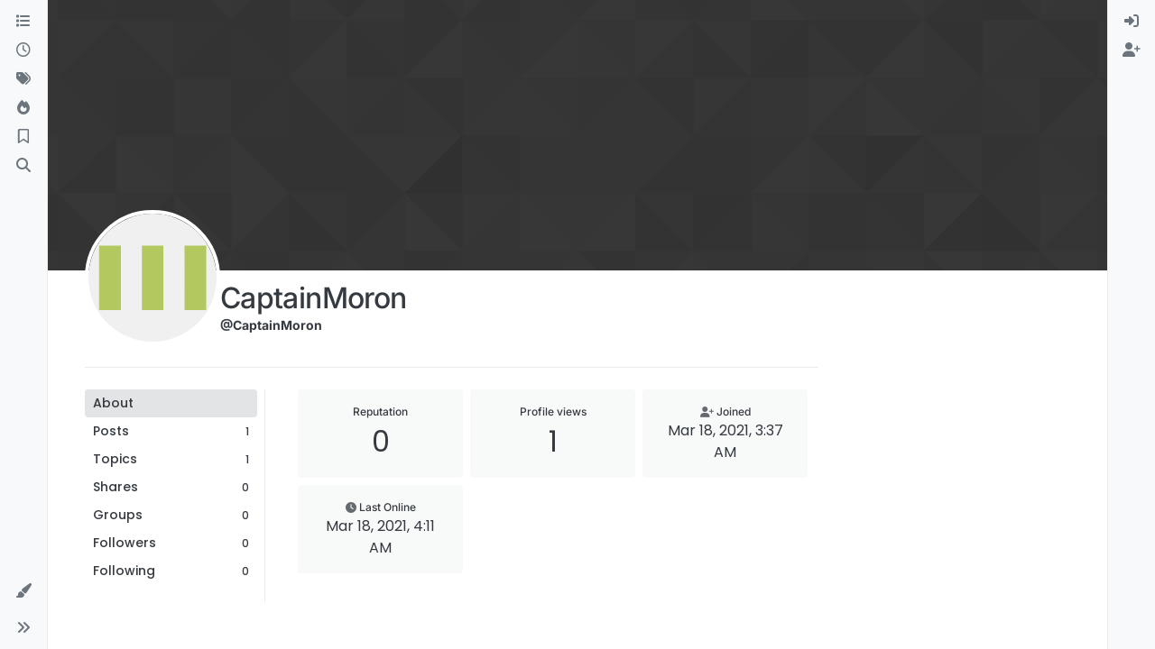

--- FILE ---
content_type: application/javascript; charset=UTF-8
request_url: https://forum.cloudron.io/assets/forum/account-profile.613a6cbd1cd38529bbd2.min.js
body_size: -760
content:
"use strict";(self.webpackChunknodebb=self.webpackChunknodebb||[]).push([[56974],{74902(i,u,n){var s,e;s=[n(67910),n(33530)],e=(function(r,c){const a={};a.init=function(){r.init(),app.enterRoom("user/"+ajaxify.data.theirid),p(),parseInt(ajaxify.data.emailChanged,10)===1&&c.alert({message:"[[user:emailUpdate.change-instructions]]",closeButton:!1}),socket.removeListener("event:user_status_change",o),socket.on("event:user_status_change",o)};function p(){$('[component="posts"] [component="post/content"] img:not(.not-responsive), [component="aboutme"] img:not(.not-responsive)').addClass("img-fluid")}function o(t){parseInt(ajaxify.data.theirid,10)===parseInt(t.uid,10)&&app.updateUserStatus($('.account [data-uid="'+t.uid+'"] [component="user/status"]'),t.status)}return a}).apply(u,s),e!==void 0&&(i.exports=e)}}]);
